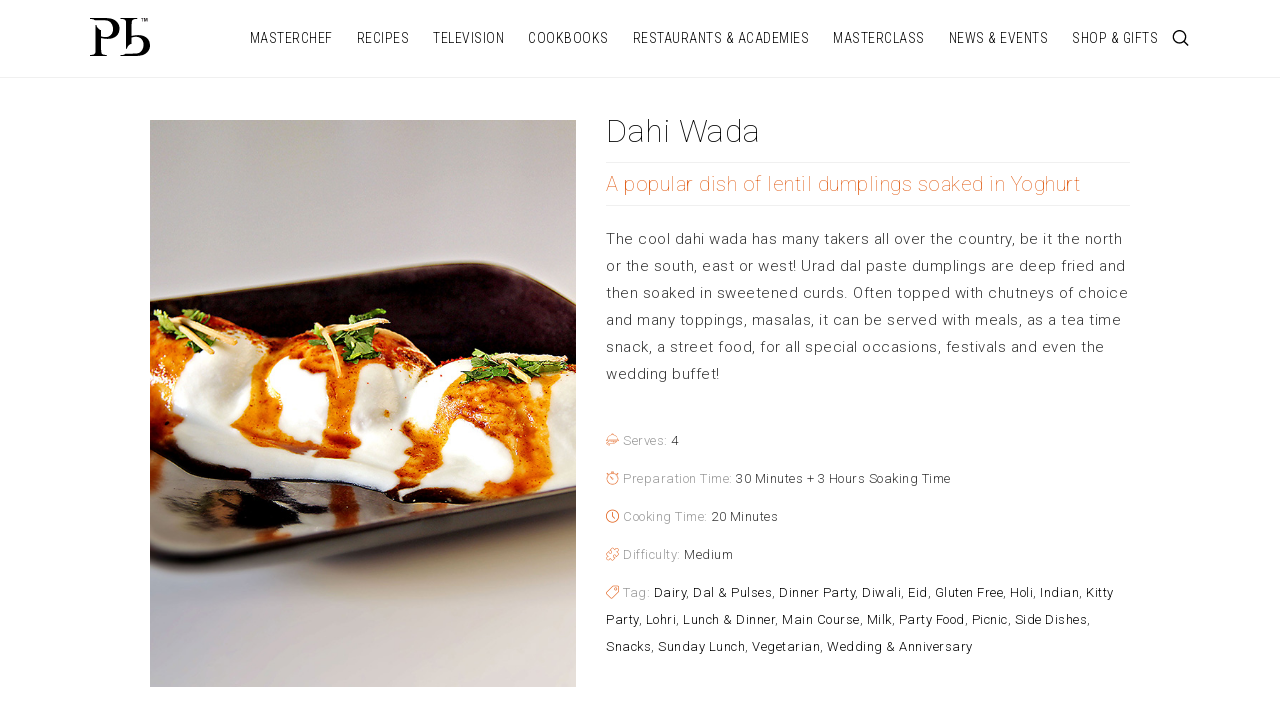

--- FILE ---
content_type: text/html; charset=UTF-8
request_url: https://www.pankajbhadouria.com/dahi-wada
body_size: 21379
content:
<!DOCTYPE html>
<html lang="en-US">
<head>
<!-- Google Tag Manager -->
<script>(function(w,d,s,l,i){w[l]=w[l]||[];w[l].push({'gtm.start':
new Date().getTime(),event:'gtm.js'});var f=d.getElementsByTagName(s)[0],
j=d.createElement(s),dl=l!='dataLayer'?'&l='+l:'';j.async=true;j.src=
'https://www.googletagmanager.com/gtm.js?id='+i+dl;f.parentNode.insertBefore(j,f);
})(window,document,'script','dataLayer','GTM-PR95VB9');</script>
<!-- End Google Tag Manager -->
<meta charset="utf-8">
<meta name="viewport" content="width=device-width, initial-scale=1">
<title>  Dahi Wada - MasterChef Pankaj Bhadouria</title>

<meta name="description" content="A popular dish of lentil dumplings soaked in Yoghurt" />
<meta name="keywords" content="Dahi Wada, master, chef, pankaj, bhadouria" />

<meta property="og:image" content="https://www.pankajbhadouria.com/wp-content/uploads/dahi-wada-600x315.jpg"/>
<meta name="twitter:card" content="https://www.pankajbhadouria.com/wp-content/uploads/dahi-wada-600x315.jpg">
<meta name="twitter:site" content="@pbhadouria">
<meta name="twitter:creator" content="@pbhadouria">
<meta name="twitter:title" content="Dahi Wada">
<meta name="twitter:description" content="A popular dish of lentil dumplings soaked in Yoghurt">
<meta name="twitter:image" content="https://www.pankajbhadouria.com/wp-content/uploads/dahi-wada-600x315.jpg">



<meta name="google-site-verification" content="M3tJorb4KN6EUr1ylR1STFOKlNcwqVsM2w6gy1mOjhA" />
<META name="y_key" content="b1f77fc150b47238" />
<meta name="msvalidate.01" content="DED3341A0E19A78973D98687714634D7" />

<link rel="Shortcut Icon" href="https://www.pankajbhadouria.com/wp-content/themes/pb/images/favicon.ico" type="image/x-icon" />
<link rel="apple-touch-icon" href="https://www.pankajbhadouria.com/wp-content/themes/pb/images/touch-icon-iphone.png" />
<link rel="stylesheet" href="https://www.pankajbhadouria.com/wp-content/themes/pb/icons/flaticon.css" />
<link href="https://fonts.googleapis.com/css?family=Roboto:100,300,400,700" rel="stylesheet">
<link href="https://fonts.googleapis.com/css?family=Roboto+Condensed:300,400" rel="stylesheet">

<style>
<!-- @import url( https://www.pankajbhadouria.com/wp-content/themes/pb/style.css ); -->
</style>

</head>
<body>
<!-- Google Tag Manager (noscript) -->
<noscript><iframe src="https://www.googletagmanager.com/ns.html?id=GTM-PR95VB9" height="0" width="0" style="display:none;visibility:hidden"></iframe></noscript>
<!-- End Google Tag Manager (noscript) -->
<header>
<div class="centered">
    <a href="http://www.pankajbhadouria.com/" class="logo sprite">Pankaj Bhadouria</a>
    <input type="checkbox" id="click" class="menu-icon nodesktop">
    <nav>
      <ul>
      <li id="menu-item-679" class="menu-item menu-item-type-post_type menu-item-object-page menu-item-has-children menu-item-679"><a href="https://www.pankajbhadouria.com/masterchef-pankaj-bhadouria">MasterChef</a>
<ul class="sub-menu">
	<li id="menu-item-685" class="menu-item menu-item-type-post_type menu-item-object-page menu-item-685"><a href="https://www.pankajbhadouria.com/masterchef-pankaj-bhadouria/profile">Profile</a></li>
	<li id="menu-item-688" class="menu-item menu-item-type-post_type menu-item-object-page menu-item-688"><a href="https://www.pankajbhadouria.com/masterchef-pankaj-bhadouria/brand-associations">Brand Associations</a></li>
	<li id="menu-item-687" class="menu-item menu-item-type-post_type menu-item-object-page menu-item-687"><a href="https://www.pankajbhadouria.com/masterchef-pankaj-bhadouria/speaker">Speaker</a></li>
	<li id="menu-item-1070" class="menu-item menu-item-type-post_type menu-item-object-page menu-item-1070"><a href="https://www.pankajbhadouria.com/masterchef-pankaj-bhadouria/food-festivals">Food Festivals</a></li>
	<li id="menu-item-1038" class="menu-item menu-item-type-post_type menu-item-object-page menu-item-1038"><a href="https://www.pankajbhadouria.com/masterchef-pankaj-bhadouria/awards-and-recognitions">Awards and Recognitions</a></li>
	<li id="menu-item-1037" class="menu-item menu-item-type-post_type menu-item-object-page menu-item-1037"><a href="https://www.pankajbhadouria.com/masterchef-pankaj-bhadouria/social-activities">Social Activities</a></li>
</ul>
</li>
<li id="menu-item-648" class="menu-item menu-item-type-taxonomy menu-item-object-category current-post-ancestor current-menu-parent current-post-parent menu-item-has-children menu-item-648"><a href="https://www.pankajbhadouria.com/category/recipes">Recipes</a>
<ul class="sub-menu">
	<li id="menu-item-689" class="menu-item menu-item-type-post_type menu-item-object-page menu-item-689"><a href="https://www.pankajbhadouria.com/what-should-i-cook">What should I cook</a></li>
	<li id="menu-item-649" class="menu-item menu-item-type-taxonomy menu-item-object-category menu-item-649"><a href="https://www.pankajbhadouria.com/category/tips">Tips</a></li>
	<li id="menu-item-646" class="menu-item menu-item-type-taxonomy menu-item-object-category menu-item-646"><a href="https://www.pankajbhadouria.com/category/members-recipes">Members Recipes</a></li>
	<li id="menu-item-647" class="menu-item menu-item-type-taxonomy menu-item-object-category menu-item-647"><a href="https://www.pankajbhadouria.com/category/recipe-videos">Recipe Videos</a></li>
</ul>
</li>
<li id="menu-item-680" class="menu-item menu-item-type-post_type menu-item-object-page menu-item-680"><a href="https://www.pankajbhadouria.com/television">Television</a></li>
<li id="menu-item-681" class="menu-item menu-item-type-post_type menu-item-object-page menu-item-has-children menu-item-681"><a href="https://www.pankajbhadouria.com/cookbooks">Cookbooks</a>
<ul class="sub-menu">
	<li id="menu-item-703" class="menu-item menu-item-type-post_type menu-item-object-page menu-item-703"><a href="https://www.pankajbhadouria.com/cookbooks/masterchef-india-cookbook">MasterChef Cookbook</a></li>
	<li id="menu-item-702" class="menu-item menu-item-type-post_type menu-item-object-page menu-item-702"><a href="https://www.pankajbhadouria.com/cookbooks/barbie-i-am-a-chef">Barbie I am a Chef</a></li>
	<li id="menu-item-700" class="menu-item menu-item-type-post_type menu-item-object-page menu-item-700"><a href="https://www.pankajbhadouria.com/cookbooks/chicken-from-my-kitchen">Chicken from my Kitchen</a></li>
	<li id="menu-item-699" class="menu-item menu-item-type-post_type menu-item-object-page menu-item-699"><a href="https://www.pankajbhadouria.com/cookbooks/the-secrets-in-the-spice-mix">The Secret’s in the Spice Mix</a></li>
	<li id="menu-item-701" class="menu-item menu-item-type-post_type menu-item-object-page menu-item-701"><a href="https://www.pankajbhadouria.com/cookbooks/uttar-pradesh-a-cultural-kaleidoscope">Uttar Pradesh- a Cultural Kaleidoscope</a></li>
</ul>
</li>
<li id="menu-item-682" class="menu-item menu-item-type-post_type menu-item-object-page menu-item-has-children menu-item-682"><a href="https://www.pankajbhadouria.com/restaurants-culinary-academies">Restaurants &#038; Academies</a>
<ul class="sub-menu">
	<li id="menu-item-704" class="menu-item menu-item-type-post_type menu-item-object-page menu-item-704"><a href="https://www.pankajbhadouria.com/restaurants-culinary-academies/pbca">Pankaj Bhadouria Culinary Academy</a></li>
	<li id="menu-item-1184" class="menu-item menu-item-type-post_type menu-item-object-page menu-item-1184"><a href="https://www.pankajbhadouria.com/restaurants-culinary-academies/tramp-tree-cafe">Tramp Tree Cafe</a></li>
	<li id="menu-item-705" class="menu-item menu-item-type-post_type menu-item-object-page menu-item-705"><a href="https://www.pankajbhadouria.com/restaurants-culinary-academies/cafe-by-default">Cafe by Default</a></li>
</ul>
</li>
<li id="menu-item-683" class="menu-item menu-item-type-post_type menu-item-object-page menu-item-683"><a href="https://www.pankajbhadouria.com/masterclass">Masterclass</a></li>
<li id="menu-item-676" class="menu-item menu-item-type-taxonomy menu-item-object-category menu-item-676"><a href="https://www.pankajbhadouria.com/category/news-events">News &#038; Events</a></li>
<li id="menu-item-684" class="menu-item menu-item-type-post_type menu-item-object-page menu-item-684"><a href="https://www.pankajbhadouria.com/shop-gifts">Shop &#038; Gifts</a></li>
    </ul>
      <input type="checkbox" class="sprite search-icon">
      <form class="search" method="get" action="https://www.pankajbhadouria.com/">
      <input type="search" id="sr" placeholder="SEARCH" name="s" autofocus="autofocus" />
      <button><span class="flaticon-magnifying-glass-browser"></span></button>
      </form>
    </nav>
</div><!--centered-->
</header>
<section id="container">



<div class="centered-small spacing-top">
<div id="content">
<div class="port-col1">
    <div class="port-main-image">

        <img src="https://www.pankajbhadouria.com/wp-content/uploads/dahi-wada.jpg" alt="Dahi Wada Image" />
    
    </div><!--port-main-image-->
</div><!--col1-->

<div class="port-col2">
    <h1>Dahi Wada</h1>
        <h2 class="red">A popular dish of lentil dumplings soaked in Yoghurt</h2>
    
        <p class="recipe_description">The cool dahi wada has many takers all over the country, be it the north or the south, east or west! Urad dal paste dumplings are deep fried and then soaked in sweetened curds. Often topped with chutneys of choice and many toppings, masalas, it can be served with meals, as a tea time snack, a street food, for all special occasions, festivals and even the wedding buffet!</p>
    

    <ul class="nobull status">
                <li><span class="gray"><span class="flaticon-food bigicon red"></span> Serves: </span> 4</li>
                        <li><span class="gray"><span class="flaticon-time bigicon red"></span> Preparation Time: </span> 30 minutes + 3 hours soaking time</li>
                        <li><span class="gray"><span class="flaticon-clock bigicon red"></span> Cooking Time: </span> 20 minutes</li>
                        <li><span class="gray"><span class="flaticon-toy bigicon red"></span> Difficulty: </span> medium</li>
        
                <li><span class="gray"><span class="flaticon-tag bigicon red"></span> Tag: </span> <a href="https://www.pankajbhadouria.com/tag/dairy" rel="tag">Dairy</a>, <a href="https://www.pankajbhadouria.com/tag/dal-pulses" rel="tag">Dal &amp; Pulses</a>, <a href="https://www.pankajbhadouria.com/tag/dinner-party" rel="tag">Dinner Party</a>, <a href="https://www.pankajbhadouria.com/tag/diwali" rel="tag">Diwali</a>, <a href="https://www.pankajbhadouria.com/tag/eid" rel="tag">Eid</a>, <a href="https://www.pankajbhadouria.com/tag/gluten-free" rel="tag">Gluten Free</a>, <a href="https://www.pankajbhadouria.com/tag/holi" rel="tag">Holi</a>, <a href="https://www.pankajbhadouria.com/tag/indian" rel="tag">Indian</a>, <a href="https://www.pankajbhadouria.com/tag/kitty-party" rel="tag">Kitty Party</a>, <a href="https://www.pankajbhadouria.com/tag/lohri" rel="tag">Lohri</a>, <a href="https://www.pankajbhadouria.com/tag/lunch-dinner" rel="tag">Lunch &amp; Dinner</a>, <a href="https://www.pankajbhadouria.com/tag/main-course" rel="tag">Main Course</a>, <a href="https://www.pankajbhadouria.com/tag/milk" rel="tag">Milk</a>, <a href="https://www.pankajbhadouria.com/tag/party-food" rel="tag">Party Food</a>, <a href="https://www.pankajbhadouria.com/tag/picnic" rel="tag">Picnic</a>, <a href="https://www.pankajbhadouria.com/tag/side-dishes" rel="tag">Side Dishes</a>, <a href="https://www.pankajbhadouria.com/tag/snacks" rel="tag">Snacks</a>, <a href="https://www.pankajbhadouria.com/tag/sunday-lunch" rel="tag">Sunday Lunch</a>, <a href="https://www.pankajbhadouria.com/tag/vegetarian" rel="tag">Vegetarian</a>, <a href="https://www.pankajbhadouria.com/tag/wedding-anniversary" rel="tag">Wedding &amp; Anniversary</a> </li>
        
    </ul>


</div><!--col2-->
<div class="clr"></div>


<div class="pb-abg">
<script async src="//pagead2.googlesyndication.com/pagead/js/adsbygoogle.js"></script>
<!-- Top (Above Ingredients) -->
<ins class="adsbygoogle"
     style="display:block"
     data-ad-client="ca-pub-7008430837785726"
     data-ad-slot="1861914578"
     data-ad-format="auto"
     data-full-width-responsive="true"></ins>
<script>
(adsbygoogle = window.adsbygoogle || []).push({});
</script>
</div><!--pb-abg-->

<!-- @@@@@@@@@@@@@ WP Content START @@@@@@@@@@@@@@@ -->

<div class="ingredients">
<h3>Ingredients:</h3>
<ul>
<li>1 cup husked black gram lentil (urad dal without skin)</li>
<li>1tsp Salt</li>
<li>½ tsp baking powder</li>
<li>Oil for deep frying</li>
<li>2 cups thick fresh yoghurt</li>
<li>1tsp Sugar</li>
<li>Dahi Bada Masala:</li>
<li>1/2tsp Red chili powder to taste</li>
<li>2tbsps cumin seeds</li>
<li>2tbsp Coriander seeds</li>
<li>¼tsp black salt</li>
<li>1tbsps Chat masala</li>
</ul>
<h4>To serve:</h4>
<ul>
<li>2″ piece of ginger</li>
<li>2-3 green chilies</li>
<li>Chopped coriander leaves to garnish</li>
<li>Sweet Tamarind chutney</li>
</ul>
</div>
<div class="method">
<h3>Method:</h3>
<ol>
<li>Wash and soak the lentils (dal) for 3 hours and grind to a fine paste adding very little water. The batter should be  like a cake batter.</li>
<li>Beat the batter very well till light and fluffy.</li>
<li>Add the salt and the baking powder and beat well again.</li>
<li>To test whether the batter is ready or not, slowly drop a drop of the batter in a glassful of still water.</li>
<li>If the batter floats on the top, it is ready, if not you need to beat it more.</li>
<li>Heat about 3” oil in a deep frying pan.</li>
<li>Pick a table spoon of the batter and push the batter into the hot oil with the help of the second table spoon.</li>
<li>Alternatively, you can pick lemon sized portions with your hands and drop it into the hot oil.</li>
<li>Deep fry on medium heat for some time and then fry on low heat till golden brown.</li>
<li>Remove these deep fried wadas into a bowl of water and let them soak for 15-20 minutes.</li>
<li>Remove and gently press between your palms so that excess water oozes out. Keep them aside.</li>
<li>Finish making wadas with the rest of the remaining batter and put them in water like you did for the earlier batch.</li>
<li>Pass the yoghurt through a sieve to ensure that there are no lumps.</li>
<li>Add in the sugar and tsp salt and mix well.</li>
<li>To make the dahi wada Masala, Dry roast the cumin and coriander seeds till lightly browned and fragrant.</li>
<li>Mix all the ingredients and grind to a smooth powder.</li>
<li>Finely chop the green chilies and coriander leaves. Scrap the ginger clean. Wash and cut into juliennes.</li>
<li>To serve, place the wadas in a serving bowl and pour the curd mixture evenly all over the wadas, covering them completely.</li>
<li>Chill the wadas for sometime before serving.</li>
<li>To serve, sprinkle some Dahi Wada Masala and garnish with coriander leaves, green chilies, ginger juliennes and tamarind chutney.</li>
</ol>
</div>


<!-- @@@@@@@@@@@@@@@ WP Content END @@@@@@@@@@@@@ -->
<div class="clr"></div>
</div><!--content-->


<div class="pb-abg">
<script async src="//pagead2.googlesyndication.com/pagead/js/adsbygoogle.js"></script>
<!-- Above Social Icons -->
<ins class="adsbygoogle"
     style="display:block"
     data-ad-client="ca-pub-7008430837785726"
     data-ad-slot="5799970217"
     data-ad-format="auto"
     data-full-width-responsive="true"></ins>
<script>
(adsbygoogle = window.adsbygoogle || []).push({});
</script>
</div><!--pb-abg-->



<div class="line-heading"><h5>Share This Recipe</h5></div>
<div class="sharing">
<a href="https://www.facebook.com/sharer.php?u=https://www.pankajbhadouria.com/dahi-wada&t=Dahi%20Wada" target="blank" class="fb-share zoom trans"><span class="flaticon-facebook-logo"></span></a>
<a href="https://twitter.com/intent/tweet?text=Hey,%20Check%20out%20this:%20Dahi%20Wada&amp;url=https://www.pankajbhadouria.com/dahi-wada" target="_blank" class="tw-share zoom trans"><span class="flaticon-twitter-logo-silhouette"></span></a>
<a href="https://pinterest.com/pin/create/button?url=https://www.pankajbhadouria.com/dahi-wada" target="_blank" class="pin-share zoom trans"><span class="flaticon-pinterest"></span></a>
<a href="https://plus.google.com/share?url=https://www.pankajbhadouria.com/dahi-wada" target="_blank" class="gp-share zoom trans"><span class="flaticon-google-plus"></span></a>
</div><!--sharing-->


<div class="related">
    <div class="line-heading"><h5>Related</h5></div>
    <div class="spacing">
    
    <div class="kitchen-latest">



<a href="https://www.pankajbhadouria.com/paneer-65">
<img width="600" height="315" src="https://www.pankajbhadouria.com/wp-content/uploads/Paneer-65-600x315.jpg" class="attachment-thumbnail size-thumbnail wp-post-image" alt="Paneer 65" /><h3>Paneer 65</h3>
</a>


<a href="https://www.pankajbhadouria.com/paneer-pasanda">
<img width="600" height="315" src="https://www.pankajbhadouria.com/wp-content/uploads/paneer-pasanda-600x315.jpg" class="attachment-thumbnail size-thumbnail wp-post-image" alt="Paneer Pasanda" /><h3>Paneer Pasanda</h3>
</a>

     
    </div>
    <!--spacing-small-->
</div><!--related-->


<!--comments here-->
<div class="comments">
	<div class="line-heading"><h5>Comments</h5></div>
	<div class="spacing">





		


<!--Comments here...-->


<form class="comment-form" action="http://www.pankajbhadouria.com/wp-comments-post.php" method="post" id="commentform">

	<div><textarea name="comment" id="comment" class="input-style" placeholder="START CONVERSATION" required="required" ></textarea></div>

	

	<div class="input-details">

					<input class="input-style" type="text" name="author" id="author" value="" placeholder="NAME" required />
			<input  class="input-style" type="email" name="email" id="email" value="" placeholder="EMAIL" required />
		
		<button class="button-style" style="display: block; width: 100%;" name="comment_post_ID" type="submit" id="submit"  value="2060">POST</button>

	</div><!--input-details-->

</form>


</div><!--spacing-->
</div><!--comments-->

</div><!--centerd-->



<footer id="footer">
        <div class="footer1">
                <div class="centered">
                <div class="spacing">

                <div class="footer-social">
                    <a target="_blank" href="https://www.facebook.com/pbhadouria/"><span class="flaticon-facebook-logo"></span></a>
                    <a target="_blank" href="https://twitter.com/BhadouriaPankaj"><span class="flaticon-twitter-logo-silhouette"></span></a>
                    <a target="_blank" href="https://www.youtube.com/pankajbhadouria/"><span class="flaticon-youtube-logo"></span></a>
                    <a target="_blank" href="https://www.instagram.com/masterchefpankajbhadouria/"><span class="flaticon-instagram"></span></a>
                </div><!--social-->

                <a href="http://www.pankajbhadouria.com/contact" class="footer-button button-style more-padding">Contact</a>

                </div><!--spacing-->
                </div><!--centerd-->
        </div><!--footer1-->
    
        <div class="footer2">
                <div class="centered">
                <div class="spacing">
                
                <p class="footer-right-text"><a href="http://www.pankajbhadouria.com" class="sprite logo">&nbsp;</a><br />
                <a href="http://www.pankajbhadouria.com/site-map">Site Map</a> | <a href="http://www.pankajbhadouria.com/disclaimer">Disclaimer</a> | <a href="http://www.pankajbhadouria.com/privacy-policy">Privacy Policy</a></p>
                <p class="footer-left-text">&copy; Copyright 2026<br />PankajBhadouria.com</p>

                <div class="clr"></div>
                </div><!--spacing-->
                </div><!--centerd-->
        </div><!--footer1-->
</footer>
</section>
<script src="http://ajax.googleapis.com/ajax/libs/jquery/1.11.2/jquery.min.js"></script>
<script src="https://www.pankajbhadouria.com/wp-content/themes/pb/source/easy-responsive-tabs.js"></script>
<script>
$(document).ready(function () {
$('#horizontalTab').easyResponsiveTabs({
type: 'default', //Types: default, vertical, accordion           
width: 'auto', //auto or any width like 600px
fit: true,   // 100% fit in a container
closed: 'accordion', // Start closed if in accordion view
activate: function(event) { // Callback function if tab is switched
var $tab = $(this);
var $info = $('#tabInfo');
var $name = $('span', $info);
$name.text($tab.text());
$info.show();
}
});
$('#verticalTab').easyResponsiveTabs({
type: 'vertical',
width: 'auto',
fit: true
});
});
</script>

</body>
</html>

--- FILE ---
content_type: text/html; charset=utf-8
request_url: https://www.google.com/recaptcha/api2/aframe
body_size: 268
content:
<!DOCTYPE HTML><html><head><meta http-equiv="content-type" content="text/html; charset=UTF-8"></head><body><script nonce="D9CQP3-Jg3w3gCZ-tiXX_w">/** Anti-fraud and anti-abuse applications only. See google.com/recaptcha */ try{var clients={'sodar':'https://pagead2.googlesyndication.com/pagead/sodar?'};window.addEventListener("message",function(a){try{if(a.source===window.parent){var b=JSON.parse(a.data);var c=clients[b['id']];if(c){var d=document.createElement('img');d.src=c+b['params']+'&rc='+(localStorage.getItem("rc::a")?sessionStorage.getItem("rc::b"):"");window.document.body.appendChild(d);sessionStorage.setItem("rc::e",parseInt(sessionStorage.getItem("rc::e")||0)+1);localStorage.setItem("rc::h",'1768751729168');}}}catch(b){}});window.parent.postMessage("_grecaptcha_ready", "*");}catch(b){}</script></body></html>

--- FILE ---
content_type: text/css
request_url: https://www.pankajbhadouria.com/wp-content/themes/pb/icons/flaticon.css
body_size: 2314
content:
	/*
  	Flaticon icon font: Flaticon
  	Creation date: 01/02/2019 12:33
  	*/

@font-face {
  font-family: "Flaticon";
  src: url("./Flaticon.eot");
  src: url("./Flaticon.eot?#iefix") format("embedded-opentype"),
       url("./Flaticon.woff2") format("woff2"),
       url("./Flaticon.woff") format("woff"),
       url("./Flaticon.ttf") format("truetype"),
       url("./Flaticon.svg#Flaticon") format("svg");
  font-weight: normal;
  font-style: normal;
}

@media screen and (-webkit-min-device-pixel-ratio:0) {
  @font-face {
    font-family: "Flaticon";
    src: url("./Flaticon.svg#Flaticon") format("svg");
  }
}

[class^="flaticon-"]:before, [class*=" flaticon-"]:before,
[class^="flaticon-"]:after, [class*=" flaticon-"]:after {   
  font-family: Flaticon;
}

.flaticon-twitter-logo-silhouette:before { content: "\f100"; }
.flaticon-eye-close-up:before { content: "\f101"; }
.flaticon-pinterest:before { content: "\f102"; }
.flaticon-google-plus:before { content: "\f103"; }
.flaticon-instagram:before { content: "\f104"; }
.flaticon-like:before { content: "\f105"; }
.flaticon-contact:before { content: "\f106"; }
.flaticon-external-link:before { content: "\f107"; }
.flaticon-magnifying-glass-browser:before { content: "\f108"; }
.flaticon-web-page-home:before { content: "\f109"; }
.flaticon-youtube:before { content: "\f10a"; }
.flaticon-clock:before { content: "\f10b"; }
.flaticon-cross:before { content: "\f10c"; }
.flaticon-facebook-logo:before { content: "\f10d"; }
.flaticon-whatsapp-logo-variant:before { content: "\f10e"; }
.flaticon-calendar-with-a-clock-time-tools:before { content: "\f10f"; }
.flaticon-youtube-logo:before { content: "\f110"; }
.flaticon-telephone-handle-silhouette:before { content: "\f111"; }
.flaticon-thumb-up:before { content: "\f112"; }
.flaticon-list-menu:before { content: "\f113"; }
.flaticon-food:before { content: "\f114"; }
.flaticon-fork:before { content: "\f115"; }
.flaticon-hot-coffee-rounded-cup-on-a-plate-from-side-view:before { content: "\f116"; }
.flaticon-time:before { content: "\f117"; }
.flaticon-toy:before { content: "\f118"; }
.flaticon-idea:before { content: "\f119"; }
.flaticon-chef:before { content: "\f11a"; }
.flaticon-hot-pot:before { content: "\f11b"; }
.flaticon-deal:before { content: "\f11c"; }
.flaticon-tag:before { content: "\f11d"; }

--- FILE ---
content_type: text/css
request_url: https://www.pankajbhadouria.com/wp-content/themes/pb/style.css
body_size: 28907
content:
/*
Theme Name: Pankaj Bhadouria Official
Author: Pankaj Bhadouria
Author URI: http://www.pankajbhadouria.com/
Description: Developed By SIMPLYGRAPHIX
Version: 2.2.1
Tags: light, white, black, gray.
Text Domain: http://www.pankajbhadouria.com/
*/
/* ----------- --------------- -------------- ------------ ---------- */

* {-moz-box-sizing: border-box; box-sizing: border-box; font-size: 15px; font-family: 'Roboto', Arial, Verdana; letter-spacing: 0.5px; font-weight: 300; margin: 0; padding: 0; text-decoration-line: none;}
html {-webkit-text-size-adjust: 100%;}
body {
  color: #333;
  line-height: 150%;
  font-weight: normal;
  line-height: 180%;
}

a {color: #000; text-decoration: none;}
a:hover {color: #e15f19;}
input, textarea {-webkit-appearance: none; outline: none; -moz-border-radius: 0; border-radius: 0;}
::placeholder {color: #f0f0f0;}


h1, h2, h3, h4, h5, h6 {padding: 0; margin: 0; line-height: 130%; font-weight: 200; color: #000; margin-top: -6px;}
h1 {font-size: 32px; color: #000; padding-bottom: 24px; line-height: 110%; }
h2 {font-size: 23px; color: #333; padding-bottom: 18px; padding-top: 8px;}
h3 {font-size: 18px; color: #e15f19; padding-bottom: 15px; padding-top: 4px;}
h4 {font-size: 17px; color: #333; padding-bottom: 12px; padding-top: 3px;}
h5 {font-size: 16px; color: #333; padding-bottom: 12px; padding-top: 2px;}
h6 {font-size: 15px; color: #333; padding-bottom: 12px; padding-top: 2px;}

.hometitle, .hometitle span {font-weight: 200; font-size: 32px; padding-top: 0;}
.hometitle {padding-bottom: 20px;}

.subpageh1 {
  display: block;
  color: #e15f19;
  border-bottom: 1px solid #f5f5f5;
  margin-bottom: 20px;
  font-weight: 200;
}
.subpageh1 h1 {color: #e15f19; font-weight: 200; text-align: center; padding-bottom: 13px; margin-bottom: 2px; border-bottom: 1px solid #f5f5f5;}

p {padding: 0; padding-bottom: 30px; line-height: 180%;}
p a {text-decoration: underline;}
strong, b {font-weight: 400; font-weight: bold!important;}
ul {list-style: square;}
ul, ol {
  padding-bottom: 19px;
  line-height: 180%;
  padding: 0 0 25px 20px;
  margin-top: -3px;
}
ul li, ol li {
  padding-bottom: 11px;
}

.clr {clear: both;}
.last {padding-bottom: 0!important;}
.centered {width: 1100px; margin: 0 auto;}
.centered-medium {width: 1100px; margin: 0 auto;}
.centered-small {width: 980px; margin: 0 auto; }

.float-right, .alignright {float: right;}
.float-left, .alignleft {float: left;}

.alignleft {margin: 0 20px 10px 0;}
.alignright {margin: 0 0px 10px 20px;}

#container {padding-top: 78px;}
.spacing {padding-top: 42px; padding-bottom: 42px;}
.spacing-small {padding-top: 15px; padding-bottom: 15px;}

.spacing-top {padding-top: 42px;}
.spacing-bottom {padding-top: 42px;}

.spacing-top-small {padding-top: 15px;}
.spacing-bottom-small {padding-bottom: 15px;}

.no-bottom-spacing {padding-bottom: 0!important;}
.align-center {text-align: center;}

.top- {margin-top: -15px;}

.teal, .red {color: #e15f19;}
.gray {color: #999;}
.uppercase {text-transform: uppercase!important;}
.border-top {border-top: 1px solid #c1c1c1;}
.border-bottom {border-bottom: 1px solid #c1c1c1;}

.go-home-button {margin: 0 auto; margin-top: 20px; text-decoration: none;}
.intro p {margin: 0; padding: 0;}

.trans,
.kitchen-latest img,
nav a
 {transition: all 0.2s ease-in-out; -webkit-transition: all 0.2s ease-in-out; -moz-transition: all 0.2s ease-in-out;}

.zoom:hover, .zoomed {transform: scale(1.2, 1.2);}
.input-style {outline: none; font-size: 13px; padding: 12px; border: 1px solid #c0c0c0; font-weight: 200;}
.input-style:hover {border-color: #a2a2a2;}
.input-style:focus {border-color: #6a6a6a;}
.button-style {display: inline-block; outline: none; font-size: 13px; cursor: pointer; border-radius: 1px; padding: 10px 30px; border: none; text-transform: uppercase; background-color: #333; color: #fff!important; text-decoration: none;}
.button-style:hover, .button-style:active {background-color: #111;}
.white-button {background: #fff; color: #000!important; border: 1px solid #000;}
.white-button:hover {color: #fff!important; background-color: #000;}
.more-padding {padding: 10px 50px;}
.antialiased {
  text-rendering: optimizelegibility;
  -webkit-tap-highlight-color:rgba(0,0,0,0);
  -webkit-text-size-adjust: none;
  -webkit-font-smoothing: antialiased;
  -moz-tap-highlight-color:rgba(0,0,0,0); 
  -moz-text-size-adjust: none;
  -moz-font-smoothing: antialiased;
  tap-highlight-color:rgba(0,0,0,0); 
  -ms-text-size-adjust: none;
  font-smoothing: antialiased;
}

.grid {
  display: grid;
  grid-template-columns: auto 90px;
  grid-gap: 5px;
  line-height: 100%;
}
.sprite {
  background-image: url(images/pb-logo-sprite.svg);
  background-repeat: no-repeat;
  background-position: 0 0 ;
  display: inline-block;
}
header {width: 100%; height: 78px; padding: 0; background: #fff;  position: fixed; top: 0; z-index: 100; border-bottom: 1px solid #f0f0f0;}

.logo {
  display: inline-block;
  width: 60px;
  height: 38px;
  font-size: 0;
  margin: 18px 0 0 0;
}


nav {
  float: right;
  height: 77px;
  text-transform: uppercase;
  margin: 0 0px 0 0;
  position: relative;
}


.search {
  width: 100%;
  height: 77px;
  position: absolute;
  z-index: 10px;
}
.search input {display: block; width: 100%; height: 77px; background: #fff; font-size: 14px; padding: 0 40px 0 50px; border: none; font-family: 'Roboto Condensed', Arial;}
.search button {position: absolute; top: 30px; left: 20px; font-size: 14px; border: none; color: #333;}

.search-icon {
  position: absolute;
  right: 0;
  top: 28px;
  z-index: 20;
  background-position: -190px 2px;
  display: inline-block;
  width: 20px;
  height: 20px;
  cursor: pointer;
}
.search-icon:checked {
  background-position: -218px 2px;
}


.search {display: none;}
.search-icon:checked ~ .search {
  display: block;
}

nav ul {list-style: none; padding: 0; padding-right: 20px; margin: 0;}
nav ul li {list-style: none; float: left; position: relative; padding: 0;}
nav ul li a {
  font-family: "Roboto Condensed", "Roboto", Arial;
  font-size: 14px;
  letter-spacing: 0.5px;
  display: inline-block;
  height: 77px;
  line-height: 77px;
  padding: 0 12px;
}
nav ul li a:hover {
  background: #fcfcfc;
}
nav ul ul {
  display: none;
  position: absolute;
  padding: 15px;
  background-color: #fcfcfc;
  width: auto!important;
  min-width: 200px;
  /*
  box-shadow: 0px 30px 30px 0px rgba(0,0,0,0.06);
  */
  border: 1px solid #f0f0f0;
  border-top: 0;
  border-radius: 2px;
}
nav ul li:hover {background: #fcfcfc;}
nav ul li:hover ul {display: block;}
nav ul ul li {
  float: none;
  height: auto!important;
  display: block;
  line-height: 130%; padding: 0px;
}
nav ul ul li a {
  font-size: 13px;
  height: auto!important;
  display: block;
  text-transform: capitalize;
  line-height: 130%; padding: 10px 10px;
}
nav ul ul li a:hover {background-color: #fff;}


.welcome {
  width: 100%;
  display: block;
  min-height: 470px;
  background-color: #fcfcfc;
  background-image: url(images/pankajbhadouria.png);
  background-repeat: no-repeat;
  background-size: 699px;
  background-attachment: fixed;
  background-position: center 80px;

}
.welcome-subpage {
  width: 100%;
  background: #fcfcfc url(images/loader.svg) no-repeat center center;
  height: 360px;
  text-align: center;
  position: relative;
  overflow: hidden;
  border-bottom: 1px solid #f0f0f0;
  }
.welcome-subpage img {
  margin: 0 auto;
    padding: 0;
    width: 100%;
    height: 360px;
    object-fit: cover;
}
.welcomebcn {
  display: block;
  width: 100%;
  border-bottom: 1px solid #f0f0f0;
}
/*
.welcome-subpage {
  width: 100%;
  display: block;
  min-height: 270px;
  background-color: #fcfcfc;
  background-image: url(images/pankajbhadouria.png);
  background-repeat: no-repeat;
  background-size: 699px;
  background-attachment: fixed;
  background-position: center 80px;
}
*/


.kitchen {
  background-color: #fcfcfc;
}

.kitchen-latest {
  display: grid;
  grid-template-columns: 1fr 1fr;
  grid-gap: 40px;
  padding: 0;
}
.kitchen-latest a {
  display: block;
  width: 100%;
  text-align: center;
  position: relative;
  overflow: hidden;
  background: #000;
}

.portrait {
  grid-template-columns: 1fr 1fr 1fr;
} 

.kitchen-latest a img {display: block; width: 100%; height: auto; position: relative;}

.kitchen-latest a h3 {font-size: 16px; color: #fff; display: block; width: 100%; text-align: center; position: absolute; z-index: 25; bottom: 0; padding: 10px 40px; background-color: rgba(0,0,0,0.5);}

.kitchen-latest .play {color: #fff; width: 100%; display: block; text-align: center; font-size: 70px; top: 45%; position: absolute; z-index: 26; text-shadow: 2px 4px 6px 0 rgba(0,0,0,0.8);}

.kitchen-latest a:hover h3 {background-color: rgba(0,0,0,1); padding: 20px 40px; letter-spacing: 1px;}
.kitchen-latest a:hover img {opacity: 0.9;}

.related .kitchen-latest img {}

/* @@@@@@@@@ Tabing @@@@@@@@@@@@ */


.resp-tabs-list {
  display: block;
  width: 100%;
  text-align: center;
  margin-top: 6px;
  display: grid;
  grid-template-columns: auto auto auto auto auto auto;
  grid-gap: 10px;
  line-height: 100%;
  padding: 0;
  }
.resp-tabs-list li {
  display: block;
  border: 1px solid #f2f2f2;
  padding: 14px 15px;
  margin: 0;
  list-style: none;
  cursor: pointer;
  font-family: "Roboto Condensed", "Roboto", Arial;
  font-size: 14px;
  letter-spacing: 0.5px;
  font-weight: 300;
  text-transform: uppercase;
  background: #f2f2f2;
  border-top-left-radius: 5px;
  border-top-right-radius: 5px;

}
.resp-tabs-list li:hover {
  background: #f5f5f5;
}

.resp-tabs-container {
  padding: 0px;
  background-color: #fff;
  clear: left;
}

h2.resp-accordion {
  cursor: pointer;
  padding: 20px!important;
  display: none;
  text-align: center;
  text-transform: uppercase;
}

.resp-tab-content {
  display: none;
  padding: 15px;
  border: none;
}

.resp-tab-active {
  color: #e15f19;
  border: 1px solid #c1c1c1!important;
  border-bottom-color: #fff!important;
  border-bottom: none;
  margin-bottom: -1px !important;
  padding-bottom: 15px!important;
  background: #fff!important;
}

.resp-tab-active {
  border-bottom: none;
  background-color: #fff;
}

.resp-content-active,
.resp-accordion-active { display: block; }

.resp-tab-content {
  border-top: 1px solid #c1c1c1; border-bottom: 1px solid #c1c1c1;
}
.resp-tab-content a {
  color: #333;
  display: block;
  width: 25%;
  float: left;
  font-size: 12px;
  padding: 5px 20px;
}
.resp-tab-content a:hover {
  color: #2fb3b1;
}
h2.resp-accordion {
  font-size: 13px;
  border: 1px solid #c1c1c1;
  border-top: 0px solid #c1c1c1;
  margin: 0px;
  padding: 10px 15px;
}

h2.resp-tab-active {
  border-bottom: 0px solid #c1c1c1 !important;
  margin-bottom: 0px !important;
  padding: 10px 15px !important;
}

h2.resp-tab-title:last-child {
  border-bottom: 12px solid #c1c1c1 !important;
  background: blue;
}


.resp-arrow {
  width: 0;
  height: 0;
  float: right;
  margin-top: 3px;
  border-left: 3px solid transparent;
  border-right: 3px solid transparent;
  border-top: 6px solid #e15f19;
}

h2.resp-tab-active span.resp-arrow {
  border: none;
  border-left: 3px solid transparent;
  border-right: 3px solid transparent;
  border-bottom: 6px solid #fff;
}

/*-----------Accordion styles-----------*/

h2.resp-tab-active {
  background: #e15f19!important;
  color: #fff;
  cursor: pointer;
  padding: 20px!important;
  text-align: center;
  text-transform: uppercase;
  border-color: #e15f19!important;
}

.resp-easy-accordion h2.resp-accordion { display: block;}

.resp-easy-accordion .resp-tab-content { border: 1px solid #c1c1c1;}

.resp-easy-accordion .resp-tab-content:last-child { border-bottom: 1px solid #c1c1c1 !important; }

.resp-jfit {
  width: 100%;
  margin: 0px;
}

.resp-tab-content-active { display: block; }

h2.resp-accordion:first-child { border-top: 1px solid #c1c1c1 !important; }

.culinary {
  display: grid;
  grid-template-columns: 1fr 1fr 1fr 1fr;
  grid-gap: 25px;
  margin-top: 10px;
  margin: 0; padding: 0;
  
}
.culinary li {display: block; margin: 0; padding: 0;}
.culinary li img {display: block; width: 100%; height: auto; margin: 0 0 18px 0;}
.culinary li h4 {margin: 0; padding: 0 0 0px 0; font-size: 17px; font-weight: 200; font-family: 'Roboto Condensed', Arial; letter-spacing: 0.5px;} 




#footer {
  border-top: 1px solid #c1c1c1;
  margin-top: 25px;
}
#footer p {font-size: 12px; line-height: 240%; margin: 0; padding: 0;}
#footer p a {font-size: 12px; text-decoration: none;}
#footer .logo {margin: 0 0 5px 0;}

.footer-social {
  width: 200px;
  float: right;
  display: inline-block;
  display: grid;
  grid-template-columns: 1fr 1fr 1fr 1fr;
  grid-gap: 25px;
  margin-top: 5px;
}
.footer-social a {
  font-size: 30px;
  width: 32px;
  height: 32px;
  line-height: 33px;
  text-align: center;
}
.footer-social a span {font-size: 30px;}
.footer2 {
  border-top: 1px solid #c1c1c1;
}

.footer-left-text {
  margin: 8px 0 0 0;
  float: left;
}
.footer-right-text {
  float: right;
  text-align: right;
}


.leader {
  text-align: center;
  padding: 30px 0;
  overflow: hidden;
}
.leader img {display: block; width: auto; margin: 0 auto;}

.main {}
.main img {
  display: block;
  width: 100%;
  height: auto;
}
.bcn {
  display: block;
  width: 100%;
  font-size: 11px;
  padding: 4px 0;
  color: #c0c0c0;
  margin-top: 2px;
  line-height: 150%;
}
.bcn a {
  text-transform: uppercase;
  color: #000;
}
.bcn a:hover {color: #e15f19;}


#content {padding: 0px 0 18px 0;}

.nobull {list-style: none!important; padding-left: 0!important;}
.bottom-space {padding-bottom: 20px!important;}
.col1, .port-col1, .ingredients {float: left; width: 45%; padding: 0; padding-right: 15px; padding-bottom: 26px;}
.col2, .port-col2, .method {float: right; width: 55%; padding: 0; padding-left: 15px;  padding-bottom: 26px;}

.port-col2 h1 {text-transform: capitalize!important; padding-bottom: 19px;}
.port-col2 h2 {font-size: 20px; border-top: 1px solid #f0f0f0; border-bottom: 1px solid #f0f0f0; padding: 8px 0; margin-bottom: 20px;}

.show-desktop {display: block;}
.show-mobile {display: none;}

.port-main-image {width: 100%; overflow: hidden;}
.port-main-image img {width: 100%; height: auto;}


.sharing, .tipsx {
  text-align: center;
  position: relative;
  padding: 35px 0;
  display: grid;
  grid-template-columns: 1fr 1fr 1fr 1fr;
  grid-gap: 5px;
  line-height: 100%;
  
}
/*
.sharing:before {
  color: #333;
  font-weight: 200;
  font-size: 13px;
  content: 'Share this Recipe';
  text-transform: uppercase;
  position: absolute;
  top: 0;
  margin: 0 auto; margin-top: -10px; left: 50%; margin-left: -70px; padding: 1px 10px;
  display: inline-block;
  background-color: #fff;
}

.tipsx:before {
 color: #333;
  font-weight: 200;
  font-size: 13px;
  content: 'Share this Tip';
  text-transform: uppercase;
  position: absolute;
  top: 0;
  margin: 0 auto; margin-top: -10px; left: 50%; margin-left: -70px; padding: 1px 10px;
  display: inline-block;
  background-color: #fff;}
  */


.sharing a {font-size: 20px; color: #d4d4d4; display: block;}

.fb-share {color: #4267B2!important;}
.tw-share {color: #1DA1F2!important;}
.pin-share {color: #BE0215!important;}
.gp-share {color: #DC4538!important; font-size: 23px!important;}

.line-heading {
  width: 100%;
  display: block;
  text-align: center;
  border-bottom: 1px solid #f0f0f0;
  margin-bottom: 0px;
  line-height: 0px;
}
.line-heading h5 {
  font-size: 12px;
  color: #aaa;
  text-transform: uppercase;
  display: inline-block;
  font-weight: 300;
  width: auto;
  margin: 0 0 -10px 0;
  line-height: 14px;
  background-color: #fff;
  padding: 0 10px;

}

/*
.related {
  padding: 40px 0 50px 0;
}



.related:before {
  content: 'Related';
  color: #333;
  font-weight: 200;
  font-size: 13px;

  text-transform: uppercase;
  position: absolute;
  top: 0;
  margin: 0 auto; margin-top: -10px; left: 50%; margin-left: -40px; padding: 1px 10px;
  display: inline-block;
  background-color: #fff;
}
*/

/*
.comments {position: relative; padding: 40px 0 30px 0;}
.comments:before {
  content: 'Comments';
  color: #333;
  font-weight: 200;
  font-size: 13px;

  text-transform: uppercase;
  position: absolute;
  top: 0;
  margin: 0 auto; margin-top: -10px; left: 50%; margin-left: -45px; padding: 1px 10px;
  display: inline-block;
  background-color: #fff;
}
*/
.commented {
  display: block;
}
.single-comment {
  display: grid;
  grid-template-columns: 75px auto;
  grid-gap: 25px;
  padding-top: 50px;
  
}
.single-comment h6 {font-size: 14px; font-weight: 400; color: #e15f19; margin: 0; padding: 0 0 10px 0; line-height: 100%;}
.single-comment h6 span {font-size: 11px; color: #c0c0c0; display: inline-block; padding-left: 14px;}
.single-comment p {margin: 0; padding: 0; font-size: 13px;}
.single-comment div img {width: 75px; height: 75px; display: block;}


.comment-form {
  display: block;
  width: 100%;
  display: grid;
  grid-template-columns: 1fr 1fr;
  grid-gap: 35px;
}
.comment-form div {display: block; width: 100%;}
.comment-form div textarea, .comment-form div input {display: block; width: 100%;}
.comment-form div textarea {height: 100%;}
.input-details {}
.input-details input {margin-bottom: 35px;}
.input-details input:last-child {margin-bottom: 0;}

.onpage-search {
  width: 100%;
  display: block;
  margin-bottom: 55px;
  display: grid;
  grid-template-columns: 1fr 120px;
  grid-gap: 10px;
}
.onpage-search input {width: 100%; display: block;}
.searched-post {
  display: block;
  padding: 0;
  margin: 20px 0 0px 0;
  display: grid;
  grid-template-columns: 200px 1fr;
  grid-gap: 28px;
}
/*
.searched-post p {padding: 0;}
*/
.searched-post div {
  display: block;
}
.searched-post div img {width: 100%; height: auto;}
.searched-post h3 {padding-bottom: 5px;}
.searched-post p {padding: 0; font-size: 14px;}

.in {display: block; margin-top: 5px;}
.in, .in a {font-size: 11px!important; color: #c0c0c0; text-transform: uppercase;}
.in a {color: #e15f19;}
.status {padding-top: 12px; text-transform: capitalize;}
.status li, .status li span, .status a {font-size: 13px;}


#yt-video {
  position: relative;
  padding-bottom: 56.25%; /* 16:9 */
  padding-top: 0px;
  height: 0;
}
#yt-video iframe {
  display: block;
  position: absolute;
  top: 0;
  left: 0;
  width: 100%;
  height: 100%;
}

table {border-collapse: collapse; margin: 0 0 15px 0; padding: 0; width: 100%; text-align: center;}
table td, table th {padding: 10px 15px;  border: 1px solid #f5f5f5; text-align: center;}
table th {background: #f5f5f5; color: #000;}

.tipday {
  width: 100%;
  height: auto;
  display: block;
  text-align: center;
}
.tipday img {
  display: inline-block;
  width: 150px; height: auto;
}



.pagination {
  display: block;
  padding: 0;
clear:both;
margin: 0 auto;
position:relative;
font-size: 15px;
text-align: center;
padding: 50px 0 0 0;
}

.pagination span, .pagination a {
display: inline-block;
margin: 0px 5px;
padding: 0px;
text-decoration:none;
width:auto;
color:#8c98a9;
border-radius: 0px;
font-size: 15px;
line-height: 35px;
}


.pagination a {
  text-align: center;
  width: 38px;
  height: 38px;
  color:#000;
 background: none;
 border: 1px solid #fff;
 border-radius: 0px;
}

.pagination a:hover{
color:#000;
background: #fff;
border: 1px solid #8c98a9;

}
 
.pagination .current{
  display:inline-block;
  text-align: center;
padding: 0px;
background: #333;
border: 1px solid #333;
color:#fff;
width: 38px;
height: 38px;
border-radius: 0px;
}

#frmContact {
  display: block;
  position: relative;
  width: 100%;
  padding-bottom: 45px;
}
#frmContact ul {list-style: none;}
.contact-form {
  display: block; list-style: none;
  padding: 0 0 22px 0!important; margin: 0;
  list-style: none;
  display: grid;
  grid-template-columns: 1fr 1fr;
  grid-gap: 20px;
}
.contact-form input, .contact-form textarea {width: 100%; display: block;}
#frmContact textarea {width: 100%; min-height: 120px; margin-bottom: 40px;}
.validation-info {color: red;}
#mail-status .thankyou {
  display: block;
  width: 100%; height: 100%;
  position: absolute;
  background: #fff;
  color: green;
}
.Error {color: #ff0000;}
.send-bt-box {width: 100%; text-align: center;}
#send {width: 40%; font-size: 18px; display: inline-block; padding: 15px; margin: 0 auto!important;}

.contactinfo {overflow: hidden;}


.sitemap ul {margin-top: 10px; padding-bottom: 0;}


.brand {
  display: grid;
  grid-template-columns: 220px 1fr;
  grid-gap: 30px;
  line-height: 100%;
  padding-top: 5px;
  padding-bottom: 30px;
}
.brand div {
  width: 100%;
  display: block;
}
.brand div h3 {margin-top: 0px; padding-top: 0; padding-bottom: 8px; font-size: 18px;}
.brand div h3 a {color: #e15f19; font-size: 18px;}
.brand div p {}

.brand div img {width: 100%; height: auto; display: block; margin: 0 auto; border: 1px solid #f0f0f0; padding: 20px;}

#buy {display: block; opacity: 1;}
#buy img {width: 40px!important; height: auto!important; display: inline-block; opacity: 1; padding: 5px!important; margin-bottom: -14px; border: 1px solid #f0f0f0;}
#buy img:hover {border-color: #000;}

.amore {
  display: inline-block;
  font-size: 0;
  color: #c0c0c0;
  background: url(images/amore.svg) no-repeat center left;
  margin-left: 5px;
  width: 60px;
  height: 20px;
  margin-top: -7px;
  opacity: 1;
}
.amore:hover {opacity: 0.7;}

.size-full {display: block; width: 100%; height: auto;}

.lr-bars {
  display: grid;
  grid-template-columns: 1fr 280px;
  grid-gap: 45px;
}
.lr-bars div {
  width: 100%;
  display: block;
}
.sidebar {padding-top: 10px;}
.sidebar img {display: block; width: 100%; margin-bottom: 20px;}

.twobox {
  display: grid;
  grid-template-columns: 1fr 1fr;
  grid-gap: 45px;
  padding: 10px 0;
}
.threebox {
  display: grid;
  grid-template-columns: 1fr 1fr 1fr;
  grid-gap: 45px;
  padding: 10px 0;
}
.fourbox {
  display: grid;
  grid-template-columns: 1fr 1fr 1fr 1fr;
  grid-gap: 45px;
  padding: 10px 0;
}
.twobox div, .threebox div {
  width: 100%;
  display: block;
}
.twobox div img, .threebox div img, .fourbox div img {width: 100%; display: block;}
.twobox div p, .threebox div p {font-size: 13px;}
.threebox div p {font-size: 13px; text-align: justify;}

.twobox-img-p {
  display: grid;
  grid-template-columns: 240px 1fr;
  grid-gap: 45px;
  padding: 10px 0;
}
.twobox-img-p-small {
  display: grid;
  grid-template-columns: 100px 1fr;
  grid-gap: 45px;
  padding: 10px 0;
}
.twobox div, .threebox div, .twobox-img-p div, .twobox-img-p-small div {
  width: 100%;
  display: block;
}

.dotted-box {
  display: block;
  width: 100%;
  padding: 20px;
  margin: 0 auto;
  border: 2px dotted #333;
  margin: 30px 0;
}

.fts-powered-by-text {display: none!important;}

.pb-abg {
  display: block;
  width: 100%;
  height: auto;
  margin-bottom: 35px;
}


/* @@@@@@@@@@@@ Responsive @@@@@@@@ */

@media screen and (max-width: 1190px) {
.centered {width: 100%; padding-left: 20px; padding-right: 20px;}
}

@media screen and (max-width: 1080px) {
.centered-medium {width: 100%; padding-left: 20px; padding-right: 20px;}

.menu-icon {
  display: none;
  position: absolute;
  left: 17px;
  top: 11px;
  z-index: 200;
  background: url(images/pb-logo-sprite.svg) no-repeat top center;
  background-position: -129px 4px;
  width: 28px;
  height: 28px;
  border: none;
  outline: none;
  cursor: pointer;
}
.menu-icon:checked {background-position: -159px 4px;}
.menu-icon {display: block;}
header {height: 50px; position: fixed; text-align: center;}
#container {padding-top: 50px;}
.logo {width: 48px; height: 32px; background-size: auto 30px; margin: 8px 0 0 0;}
.centered, .centered-small {width: 100%; padding-left: 20px; padding-right: 20px;}
nav {
  position: absolute;
  width: 100%;
  left: -100%;
  top: 0px;
  height: 100vh;
  z-index: 100;
  transition: all 0.2s;
  animation-timing-function: ease-out;
  background: rgba(0,0,0,0.5);
  padding: 0px;
  opacity: 0;
  visibility: hidden;
}

nav ul {
  width: 300px;
  left: -100%;
  display: block;
  background: #fff;
  height: 100vh;
  padding-top: 90px;
  padding-right: 0;
  box-shadow: 3px 3px 100px 0 rgba(0,0,0,0.6);
}
nav ul li {float: none; padding: 0;}
.menu-icon:checked ~ nav { 
  left: 0;
  opacity: 1;
  visibility: visible;
  transition: all 0.6s;
  animation-timing-function: ease-in;

}

nav ul li, nav ul li a {height: auto!important; line-height: 120%; display: block;}
nav ul li a {
  padding: 16px 10px;
  border-top: 1px solid #f0f0f0;
}
nav ul li:hover ul {display: none;}


.search-icon {display: none;}
.search {display: block; width: 300px; height: 50px; position: absolute; top: 40px; }
.search input {height: 50px; font-size: 13px; text-align: center; padding: 0 44px; font-weight: 300;}
.search button {left: inherit; right: 20px; top: 18px;}
.search input::placeholder {color: #8d8d8d;}

}


@media screen and (max-width: 1140px) {
.centered-small {width: 100%; padding-left: 20px; padding-right: 20px;}
.centered-medium {width: 100%; padding-left: 20px; padding-right: 20px;}
}


@media screen and (max-width: 900px) {
* {font-size: 14px;}
.leader {display: none;}
.bcn {display: none;}
#content {padding-top: 20px;}

p {}
h1 {font-size: 25px; padding-bottom: 20px;}
h2 {font-size: 20px; padding-bottom: 15px;}
h3 {font-size: 18px; padding-bottom: 12px;}
h4 {font-size: 16px; padding-bottom: 12px;}
h5 {font-size: 15px; padding-bottom: 11px;}
h6 {font-size: 15px; padding-bottom: 11px;}


.hometitle, .hometitle span {font-size: 25px;}
.centered-small {width: 100%; padding-left: 20px; padding-right: 20px;}
.spacing {padding-top: 30px; padding-bottom: 30px;}
.welcome {background-size: 500px;}


.port-col2 h2 {font-size: 18px;}

ul.resp-tabs-list { display: none; }

h2.resp-accordion { display: block;}

.resp-vtabs .resp-tab-content {border: 1px solid #C1C1C1;}

.resp-vtabs .resp-tabs-container {
  border: none;
  float: none;
  width: 100%;
  min-height: initial;
  clear: none;
}

.resp-accordion-closed { display: none !important; }

.resp-vtabs .resp-tab-content:last-child { border-bottom: 1px solid #c1c1c1 !important;}

.culinary {grid-template-columns: 1fr 1fr; grid-gap: 35px;}

#recipe-intro {grid-template-columns: 1fr; padding-bottom: 20px;}
#recipe-intro ul {
  text-align: left;
  padding: 0;
  margin-top: 20px;
}
#recipe-intro ul li {display: inline-block; padding-right: 40px;}
.contact-form {grid-template-columns: 1fr;}
.port-main-image {padding-bottom: 25px;}
}

@media screen and (max-width: 700px) {
.port-col1, .port-col2, .ingredients, .method {width: 100%; padding: 0; float: none;}

.searched-post {
  display: block;
  padding: 0;
  margin-bottom: 15px;
  display: grid;
  grid-template-columns: 100px 1fr;
  grid-gap: 15px;
}
.searched-post p {display: none;}


.lr-bars {grid-template-columns: 1fr; grid-gap: 30px;}
.twobox {grid-template-columns: 1fr; }
.threebox {grid-template-columns: 1fr;}
.fourbox {grid-template-columns: 1fr;}
.twobox-img-p {grid-template-columns: 1fr; grid-gap: 16px;}
.twobox-img-p-small {display: grid; grid-gap: 16px; grid-template-columns: 80px 1fr;}
}

@media screen and (max-width: 480px) {

.show-desktop {display: none;}
.show-mobile {display: block;}

.hometitle, .hometitle span {font-size: 24px;}
.welcome {background-size: 360px; min-height: 410px;}
.spacing {padding-top: 30px; padding-bottom: 30px;}
.kitchen-latest {
  display: grid;
  grid-template-columns: 1fr;
  grid-gap: 20px;
}

.culinary {grid-template-columns: 1fr 1fr; grid-gap: 20px;}
.culinary p {display: none;}
.culinary img {padding: 0; margin-bottom: 13px!important;}
.culinary h4 {font-size: 13px!important; }



#horizontalTab {margin-top: 9px!important;}
.resp-tab-content a {
  width: 50%;
}

.footer-social {
  width: 100%;
  text-align: center;
  margin-bottom: 40px;
  float: none;
}
.footer1 {text-align: center;}

.footer-button {
  margin: 0 auto!important;
  display: inline-block;
  float: none;
}
.footer-social {display: inline-block; }
.footer-social a {text-align: center; display: inline-block; margin: 0 5px;}

.footer-left-text, .footer-right-text {
  margin: 0!important;
  text-align: center;
  float: none;
  padding: 0;
}
#footer .logo {display: none;}
.footer-right-text {
  margin-bottom: 0px;
}
.footer-right-text br {display: none;}

#recipe-intro {grid-template-columns: 1fr; padding-bottom: 30px;}
#recipe-intro ul {
  text-align: left;
  padding: 0;
  margin-top: 20px;
}
#recipe-intro ul li {display: block; padding-right: 40px;}

.col1, .col2, .port-col1, .port-col2, .ingredients, .method {width: 100%; padding: 0; float: none;}
.single-comment {grid-template-columns: 45px auto; grid-gap: 18px; }
.single-comment div img {width: 45px; height: 45px; display: block;}
.comment-form {display: grid; grid-template-columns: 1fr; grid-gap: 25px;}
.comment-form div textarea {min-height: 100px;}
.input-details input {margin-bottom: 25px;}

.status, .status li, .status li span {
  font-size: 12px!important;
}

.brand {grid-template-columns: 1fr; grid-gap: 20px; padding-bottom: 50px;}
}

--- FILE ---
content_type: image/svg+xml
request_url: https://www.pankajbhadouria.com/wp-content/themes/pb/images/pb-logo-sprite.svg
body_size: 4129
content:
<?xml version="1.0" encoding="utf-8"?>
<!-- Generator: Adobe Illustrator 16.0.0, SVG Export Plug-In . SVG Version: 6.00 Build 0)  -->
<!DOCTYPE svg PUBLIC "-//W3C//DTD SVG 1.1//EN" "http://www.w3.org/Graphics/SVG/1.1/DTD/svg11.dtd">
<svg version="1.1" id="Layer_1" xmlns="http://www.w3.org/2000/svg" xmlns:xlink="http://www.w3.org/1999/xlink" x="0px" y="0px"
	 width="238.167px" height="38px" viewBox="0 0 238.167 38" enable-background="new 0 0 238.167 38" xml:space="preserve">
<g>
	<path d="M4.8,2.2C4,1.4,2.9,1,1.5,1H0V0h14.2c3.5,0,6.2,0.4,8.2,1c2.2,0.8,3.9,2,5.2,3.7c1.3,1.7,1.9,3.6,1.9,5.8
		c0,3.2-1.1,5.8-3.2,7.6c-2.2,1.9-5,2.8-8.7,2.8c-1.9,0-4-0.301-6.5-0.801v11c0,2.5,0.3,4,0.8,4.601c0.7,0.8,1.9,1.2,3.3,1.2h1.5v1
		H0v-1h1.5c1.7,0,2.9-0.5,3.6-1.601c0.4-0.5,0.5-1.899,0.5-4.2v-9.5l0,0V7.1h1.1c0,0.2-0.1-0.5-0.1,0.7c0,1.3,2.8,4.2,4,4.2
		c1.2,0,0.3,0,0.5,0v6.4c1.7,0.4,2.6,0.6,2.7,0.6c0.8,0.1,1.4,0.1,2,0.1c2.1,0,3.8-0.8,5.2-2.3s2.1-3.5,2.1-5.7
		c0-1.6-0.4-3.1-1.1-4.6c-1.4-2.8-3.7-4.2-7.1-4.2L4.8,2.2L4.8,2.2z"/>
	<path d="M35.4,35.7C34.6,36.6,33.5,37,32,37h-1.5v1h14.2c3.5,0,6.2-0.4,8.2-1c2.2-0.8,3.9-2,5.2-3.7c1.3-1.7,1.9-3.6,1.9-5.8
		c0-3.2-1.1-5.8-3.2-7.6c-2.2-1.9-5-2.8-8.7-2.8c-1.9,0-4,0.3-6.5,0.8v-11c0-2.5,0.3-4,0.8-4.6C43.2,1.4,44.3,1,45.8,1h1.5V0H30.6v1
		H32c1.7,0,2.9,0.5,3.6,1.6c0.4,0.5,0.5,1.9,0.5,4.2v9.5l0,0v14.5h1.1c0-0.2-0.1,0.5-0.1-0.7c0-1.3,2.8-4.199,4-4.199
		c1.2,0,0.3,0,0.5,0v-6.4c1.7-0.4,2.6-0.6,2.7-0.6c0.8-0.1,1.4-0.1,2-0.1c2.1,0,3.8,0.8,5.2,2.3s2.1,3.5,2.1,5.7
		c0,1.601-0.4,3.101-1.1,4.601c-1.4,2.8-3.7,4.199-7.1,4.199L35.4,35.7L35.4,35.7z"/>
	<path fill="#231F20" d="M51.9,3.5V0.6h-1V0h2.7v0.6h-1v2.9H51.9L51.9,3.5z M54.1,3.5V0h1l0.6,2.4L56.4,0h1.1v3.5h-0.6V0.8l-0.7,2.7
		h-0.7l-0.7-2.7v2.7H54.1L54.1,3.5z"/>
</g>
<g>
	<path fill="#C4101D" d="M67.3,2.2C66.5,1.4,65.4,1,64,1h-1.5V0h14.2c3.5,0,6.2,0.4,8.2,1C87,1.8,88.7,3,90,4.7
		c1.3,1.7,1.9,3.6,1.9,5.8c0,3.2-1.1,5.8-3.2,7.6c-2.2,1.9-5,2.8-8.7,2.8c-1.9,0-4-0.301-6.5-0.801v11c0,2.5,0.3,4,0.8,4.601
		c0.7,0.8,1.9,1.2,3.3,1.2h1.5v1H62.5v-1H64c1.7,0,2.9-0.5,3.6-1.601c0.4-0.5,0.5-1.899,0.5-4.2v-9.5l0,0V7.2h1.1
		c0,0.2-0.1-0.5-0.1,0.7c0,1.3,2.8,4.2,4,4.2c1.2,0,0.3,0,0.5,0v6.4c1.7,0.4,2.6,0.6,2.7,0.6c0.8,0.1,1.4,0.1,2,0.1
		c2.1,0,3.8-0.8,5.2-2.3s2.1-3.5,2.1-5.7c0-1.6-0.4-3.1-1.1-4.6c-1.4-2.8-3.7-4.2-7.1-4.2L67.3,2.2L67.3,2.2z"/>
	<path fill="#C4101D" d="M97.9,35.8C97.1,36.6,96,37,94.5,37H93v1h14.2c3.5,0,6.2-0.4,8.2-1c2.199-0.8,3.899-2,5.199-3.7
		c1.301-1.7,1.9-3.6,1.9-5.8c0-3.2-1.1-5.8-3.2-7.6c-2.2-1.9-5-2.8-8.7-2.8c-1.899,0-4,0.3-6.5,0.8v-11c0-2.5,0.301-4,0.801-4.6
		c0.699-0.8,1.899-1.2,3.3-1.2h1.5V0H93.1v1h1.5c1.7,0,2.9,0.5,3.6,1.6c0.4,0.5,0.5,1.9,0.5,4.2v9.5l0,0v14.5h1.1
		c0-0.2-0.1,0.5-0.1-0.7c0-1.3,2.8-4.199,4-4.199s0.3,0,0.5,0v-6.4c1.7-0.4,2.6-0.6,2.7-0.6c0.8-0.1,1.399-0.1,2-0.1
		c2.1,0,3.8,0.8,5.199,2.3c1.4,1.5,2.101,3.5,2.101,5.7c0,1.601-0.4,3.101-1.101,4.601C113.7,34.2,111.4,35.6,108,35.6L97.9,35.8
		L97.9,35.8z"/>
	<path fill="#C4101D" d="M114.4,3.5V0.6h-1V0h2.699v0.6h-1v2.9H114.4L114.4,3.5z M116.6,3.5V0h1l0.601,2.4l0.6-2.4h1.101v3.5H119.3
		V0.8l-0.7,2.7H117.9l-0.7-2.7v2.7H116.6L116.6,3.5z"/>
</g>
<g>
	<g>
		<g>
			<rect x="129" width="27.3" height="2.3"/>
		</g>
		<g>
			<rect x="129" y="8.8" width="27.3" height="2.3"/>
		</g>
		<g>
			<rect x="129" y="17.7" width="27.3" height="2.3"/>
		</g>
	</g>
</g>
<g>
	<g id="cross">
		<g>
			<polygon points="183.3,1.2 182.1,0 173.2,8.8 164.4,0 163.2,1.2 172.1,10 163.2,18.8 164.4,20 173.2,11.2 182.1,20 183.3,18.8 
				174.4,10 			"/>
		</g>
	</g>
</g>
<g>
	<path d="M208.672,15.048l-3.895-3.895c0.965-1.177,1.547-2.685,1.547-4.327c0-3.769-3.058-6.827-6.826-6.827
		c-3.772,0-6.826,3.058-6.826,6.827s3.054,6.827,6.826,6.827c1.643,0,3.147-0.579,4.324-1.544L207.716,16L208.672,15.048z
		 M199.498,12.294c-3.019,0-5.471-2.453-5.471-5.468s2.452-5.471,5.471-5.471c3.015,0,5.471,2.456,5.471,5.471
		S202.513,12.294,199.498,12.294z"/>
</g>
<g>
	<g id="cross_1_">
		<g>
			<polygon points="235.654,0.9 234.755,0 228.08,6.6 221.479,0 220.58,0.9 227.255,7.5 220.58,14.1 221.479,15 228.08,8.4 
				234.755,15 235.654,14.1 228.979,7.5 			"/>
		</g>
	</g>
</g>
</svg>
